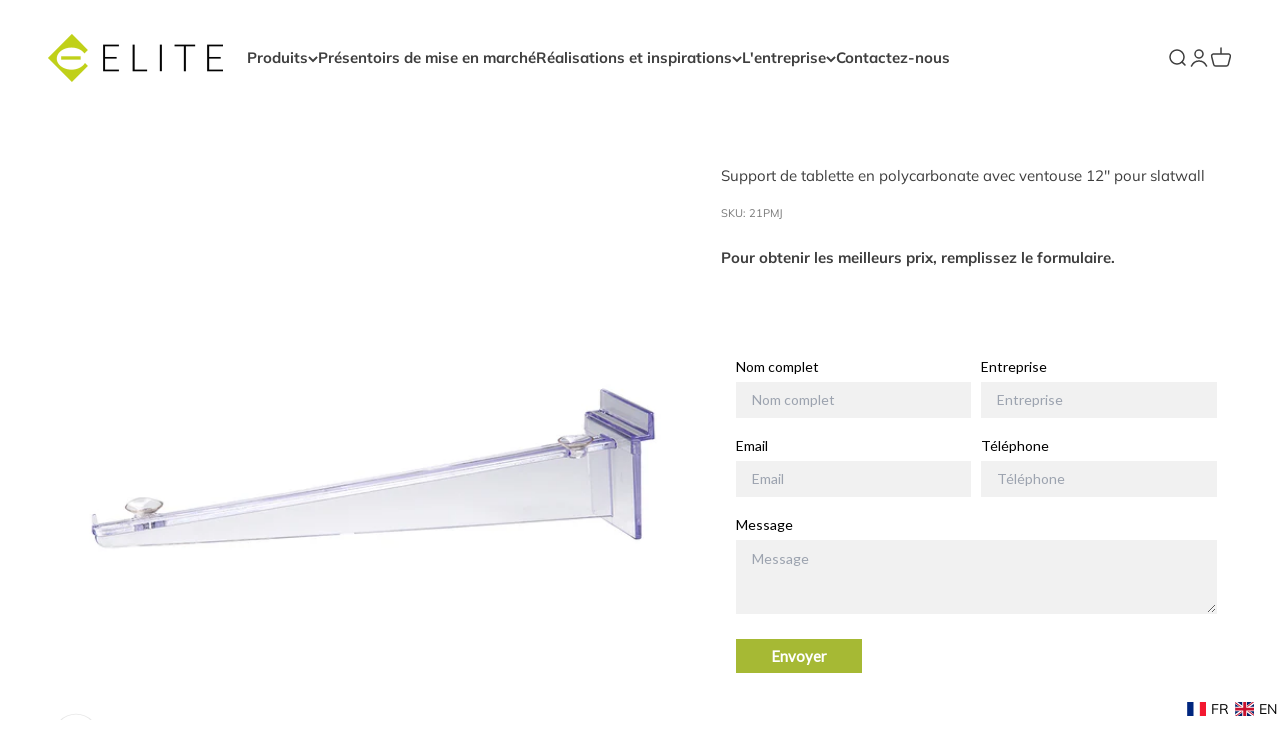

--- FILE ---
content_type: text/javascript; charset=utf-8
request_url: https://elitestorefixture.com/products/support-de-tablette-en-polycarbonate-avec-ventouse-12-pour-slatwall.js
body_size: 708
content:
{"id":8263540769087,"title":"Support de tablette en polycarbonate avec ventouse 12'' pour slatwall","handle":"support-de-tablette-en-polycarbonate-avec-ventouse-12-pour-slatwall","description":"Support à tablette pour murs de slatwall. fait de polycarbonate transparent. le support est muni de deux (2) ventouses pour tenir la tablette en verre de façon sécuritaire.","published_at":"2023-03-21T15:13:53-04:00","created_at":"2023-03-21T15:13:53-04:00","vendor":"Presentoir Elite","type":"","tags":["no-price"],"price":790,"price_min":790,"price_max":790,"available":false,"price_varies":false,"compare_at_price":null,"compare_at_price_min":0,"compare_at_price_max":0,"compare_at_price_varies":false,"variants":[{"id":44731249361215,"title":"Default Title","option1":"Default Title","option2":null,"option3":null,"sku":"21PMJ","requires_shipping":true,"taxable":true,"featured_image":null,"available":false,"name":"Support de tablette en polycarbonate avec ventouse 12'' pour slatwall","public_title":null,"options":["Default Title"],"price":790,"weight":1000,"compare_at_price":null,"inventory_management":"shopify","barcode":"","requires_selling_plan":false,"selling_plan_allocations":[]}],"images":["\/\/cdn.shopify.com\/s\/files\/1\/0690\/1943\/5327\/products\/testnom_1562241154.jpg?v=1679426033","\/\/cdn.shopify.com\/s\/files\/1\/0690\/1943\/5327\/products\/testnom_1550068202.jpg?v=1679426033"],"featured_image":"\/\/cdn.shopify.com\/s\/files\/1\/0690\/1943\/5327\/products\/testnom_1562241154.jpg?v=1679426033","options":[{"name":"Title","position":1,"values":["Default Title"]}],"url":"\/products\/support-de-tablette-en-polycarbonate-avec-ventouse-12-pour-slatwall","media":[{"alt":"Image","id":33262825537855,"position":1,"preview_image":{"aspect_ratio":1.0,"height":1000,"width":1000,"src":"https:\/\/cdn.shopify.com\/s\/files\/1\/0690\/1943\/5327\/products\/testnom_1562241154.jpg?v=1679426033"},"aspect_ratio":1.0,"height":1000,"media_type":"image","src":"https:\/\/cdn.shopify.com\/s\/files\/1\/0690\/1943\/5327\/products\/testnom_1562241154.jpg?v=1679426033","width":1000},{"alt":"Image","id":33262825570623,"position":2,"preview_image":{"aspect_ratio":1.0,"height":1000,"width":1000,"src":"https:\/\/cdn.shopify.com\/s\/files\/1\/0690\/1943\/5327\/products\/testnom_1550068202.jpg?v=1679426033"},"aspect_ratio":1.0,"height":1000,"media_type":"image","src":"https:\/\/cdn.shopify.com\/s\/files\/1\/0690\/1943\/5327\/products\/testnom_1550068202.jpg?v=1679426033","width":1000}],"requires_selling_plan":false,"selling_plan_groups":[]}